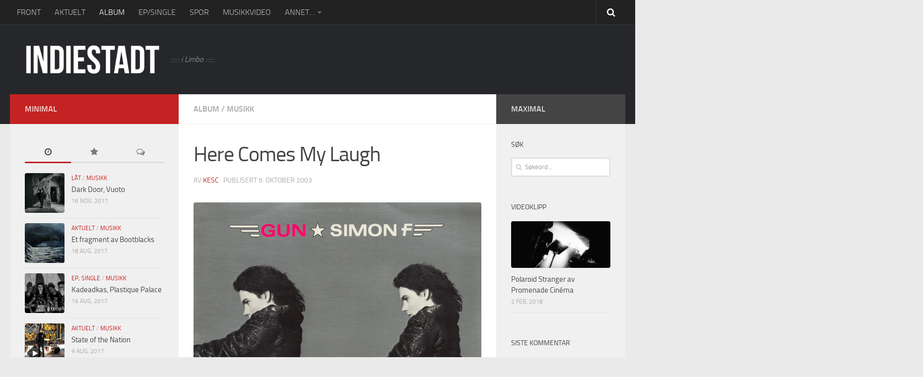

--- FILE ---
content_type: text/html; charset=UTF-8
request_url: https://www.indiestadt.net/2003/10/here-comes-my-laugh/
body_size: 18520
content:
<!DOCTYPE html>
<html class="no-js" lang="nb-NO" xmlns:og="http://ogp.me/ns#" xmlns:fb="http://ogp.me/ns/fb#">
<head>
  <meta charset="UTF-8">
  <meta name="viewport" content="width=device-width, initial-scale=1.0">
  <link rel="profile" href="https://gmpg.org/xfn/11">
  <link rel="pingback" href="https://www.indiestadt.net/xmlrpc.php">

          <style id="dyn-style-fonts" type="text/css">
                    </style>
        <title>Here Comes My Laugh &#8211; indiestadt</title>
<meta name='robots' content='max-image-preview:large' />
	<style>img:is([sizes="auto" i], [sizes^="auto," i]) { contain-intrinsic-size: 3000px 1500px }</style>
	<script>document.documentElement.className = document.documentElement.className.replace("no-js","js");</script>
<link rel="alternate" type="application/rss+xml" title="indiestadt &raquo; strøm" href="https://www.indiestadt.net/feed/" />
<link rel="alternate" type="application/rss+xml" title="indiestadt &raquo; kommentarstrøm" href="https://www.indiestadt.net/comments/feed/" />
<script type="text/javascript">
/* <![CDATA[ */
window._wpemojiSettings = {"baseUrl":"https:\/\/s.w.org\/images\/core\/emoji\/16.0.1\/72x72\/","ext":".png","svgUrl":"https:\/\/s.w.org\/images\/core\/emoji\/16.0.1\/svg\/","svgExt":".svg","source":{"concatemoji":"https:\/\/www.indiestadt.net\/wp-includes\/js\/wp-emoji-release.min.js?ver=9d0e312f1979ec42352b56275366cd50"}};
/*! This file is auto-generated */
!function(s,n){var o,i,e;function c(e){try{var t={supportTests:e,timestamp:(new Date).valueOf()};sessionStorage.setItem(o,JSON.stringify(t))}catch(e){}}function p(e,t,n){e.clearRect(0,0,e.canvas.width,e.canvas.height),e.fillText(t,0,0);var t=new Uint32Array(e.getImageData(0,0,e.canvas.width,e.canvas.height).data),a=(e.clearRect(0,0,e.canvas.width,e.canvas.height),e.fillText(n,0,0),new Uint32Array(e.getImageData(0,0,e.canvas.width,e.canvas.height).data));return t.every(function(e,t){return e===a[t]})}function u(e,t){e.clearRect(0,0,e.canvas.width,e.canvas.height),e.fillText(t,0,0);for(var n=e.getImageData(16,16,1,1),a=0;a<n.data.length;a++)if(0!==n.data[a])return!1;return!0}function f(e,t,n,a){switch(t){case"flag":return n(e,"\ud83c\udff3\ufe0f\u200d\u26a7\ufe0f","\ud83c\udff3\ufe0f\u200b\u26a7\ufe0f")?!1:!n(e,"\ud83c\udde8\ud83c\uddf6","\ud83c\udde8\u200b\ud83c\uddf6")&&!n(e,"\ud83c\udff4\udb40\udc67\udb40\udc62\udb40\udc65\udb40\udc6e\udb40\udc67\udb40\udc7f","\ud83c\udff4\u200b\udb40\udc67\u200b\udb40\udc62\u200b\udb40\udc65\u200b\udb40\udc6e\u200b\udb40\udc67\u200b\udb40\udc7f");case"emoji":return!a(e,"\ud83e\udedf")}return!1}function g(e,t,n,a){var r="undefined"!=typeof WorkerGlobalScope&&self instanceof WorkerGlobalScope?new OffscreenCanvas(300,150):s.createElement("canvas"),o=r.getContext("2d",{willReadFrequently:!0}),i=(o.textBaseline="top",o.font="600 32px Arial",{});return e.forEach(function(e){i[e]=t(o,e,n,a)}),i}function t(e){var t=s.createElement("script");t.src=e,t.defer=!0,s.head.appendChild(t)}"undefined"!=typeof Promise&&(o="wpEmojiSettingsSupports",i=["flag","emoji"],n.supports={everything:!0,everythingExceptFlag:!0},e=new Promise(function(e){s.addEventListener("DOMContentLoaded",e,{once:!0})}),new Promise(function(t){var n=function(){try{var e=JSON.parse(sessionStorage.getItem(o));if("object"==typeof e&&"number"==typeof e.timestamp&&(new Date).valueOf()<e.timestamp+604800&&"object"==typeof e.supportTests)return e.supportTests}catch(e){}return null}();if(!n){if("undefined"!=typeof Worker&&"undefined"!=typeof OffscreenCanvas&&"undefined"!=typeof URL&&URL.createObjectURL&&"undefined"!=typeof Blob)try{var e="postMessage("+g.toString()+"("+[JSON.stringify(i),f.toString(),p.toString(),u.toString()].join(",")+"));",a=new Blob([e],{type:"text/javascript"}),r=new Worker(URL.createObjectURL(a),{name:"wpTestEmojiSupports"});return void(r.onmessage=function(e){c(n=e.data),r.terminate(),t(n)})}catch(e){}c(n=g(i,f,p,u))}t(n)}).then(function(e){for(var t in e)n.supports[t]=e[t],n.supports.everything=n.supports.everything&&n.supports[t],"flag"!==t&&(n.supports.everythingExceptFlag=n.supports.everythingExceptFlag&&n.supports[t]);n.supports.everythingExceptFlag=n.supports.everythingExceptFlag&&!n.supports.flag,n.DOMReady=!1,n.readyCallback=function(){n.DOMReady=!0}}).then(function(){return e}).then(function(){var e;n.supports.everything||(n.readyCallback(),(e=n.source||{}).concatemoji?t(e.concatemoji):e.wpemoji&&e.twemoji&&(t(e.twemoji),t(e.wpemoji)))}))}((window,document),window._wpemojiSettings);
/* ]]> */
</script>
<link rel='stylesheet' id='font-customizer-style-css' href='https://www.indiestadt.net/wp-content/themes/hueman-pro/addons/pro/wfc/front/assets/css/font_customizer.min.css?ver=2.1.1' type='text/css' media='all' />
<style id='wp-emoji-styles-inline-css' type='text/css'>

	img.wp-smiley, img.emoji {
		display: inline !important;
		border: none !important;
		box-shadow: none !important;
		height: 1em !important;
		width: 1em !important;
		margin: 0 0.07em !important;
		vertical-align: -0.1em !important;
		background: none !important;
		padding: 0 !important;
	}
</style>
<link rel='stylesheet' id='wp-block-library-css' href='https://www.indiestadt.net/wp-includes/css/dist/block-library/style.min.css?ver=9d0e312f1979ec42352b56275366cd50' type='text/css' media='all' />
<style id='classic-theme-styles-inline-css' type='text/css'>
/*! This file is auto-generated */
.wp-block-button__link{color:#fff;background-color:#32373c;border-radius:9999px;box-shadow:none;text-decoration:none;padding:calc(.667em + 2px) calc(1.333em + 2px);font-size:1.125em}.wp-block-file__button{background:#32373c;color:#fff;text-decoration:none}
</style>
<style id='global-styles-inline-css' type='text/css'>
:root{--wp--preset--aspect-ratio--square: 1;--wp--preset--aspect-ratio--4-3: 4/3;--wp--preset--aspect-ratio--3-4: 3/4;--wp--preset--aspect-ratio--3-2: 3/2;--wp--preset--aspect-ratio--2-3: 2/3;--wp--preset--aspect-ratio--16-9: 16/9;--wp--preset--aspect-ratio--9-16: 9/16;--wp--preset--color--black: #000000;--wp--preset--color--cyan-bluish-gray: #abb8c3;--wp--preset--color--white: #ffffff;--wp--preset--color--pale-pink: #f78da7;--wp--preset--color--vivid-red: #cf2e2e;--wp--preset--color--luminous-vivid-orange: #ff6900;--wp--preset--color--luminous-vivid-amber: #fcb900;--wp--preset--color--light-green-cyan: #7bdcb5;--wp--preset--color--vivid-green-cyan: #00d084;--wp--preset--color--pale-cyan-blue: #8ed1fc;--wp--preset--color--vivid-cyan-blue: #0693e3;--wp--preset--color--vivid-purple: #9b51e0;--wp--preset--gradient--vivid-cyan-blue-to-vivid-purple: linear-gradient(135deg,rgba(6,147,227,1) 0%,rgb(155,81,224) 100%);--wp--preset--gradient--light-green-cyan-to-vivid-green-cyan: linear-gradient(135deg,rgb(122,220,180) 0%,rgb(0,208,130) 100%);--wp--preset--gradient--luminous-vivid-amber-to-luminous-vivid-orange: linear-gradient(135deg,rgba(252,185,0,1) 0%,rgba(255,105,0,1) 100%);--wp--preset--gradient--luminous-vivid-orange-to-vivid-red: linear-gradient(135deg,rgba(255,105,0,1) 0%,rgb(207,46,46) 100%);--wp--preset--gradient--very-light-gray-to-cyan-bluish-gray: linear-gradient(135deg,rgb(238,238,238) 0%,rgb(169,184,195) 100%);--wp--preset--gradient--cool-to-warm-spectrum: linear-gradient(135deg,rgb(74,234,220) 0%,rgb(151,120,209) 20%,rgb(207,42,186) 40%,rgb(238,44,130) 60%,rgb(251,105,98) 80%,rgb(254,248,76) 100%);--wp--preset--gradient--blush-light-purple: linear-gradient(135deg,rgb(255,206,236) 0%,rgb(152,150,240) 100%);--wp--preset--gradient--blush-bordeaux: linear-gradient(135deg,rgb(254,205,165) 0%,rgb(254,45,45) 50%,rgb(107,0,62) 100%);--wp--preset--gradient--luminous-dusk: linear-gradient(135deg,rgb(255,203,112) 0%,rgb(199,81,192) 50%,rgb(65,88,208) 100%);--wp--preset--gradient--pale-ocean: linear-gradient(135deg,rgb(255,245,203) 0%,rgb(182,227,212) 50%,rgb(51,167,181) 100%);--wp--preset--gradient--electric-grass: linear-gradient(135deg,rgb(202,248,128) 0%,rgb(113,206,126) 100%);--wp--preset--gradient--midnight: linear-gradient(135deg,rgb(2,3,129) 0%,rgb(40,116,252) 100%);--wp--preset--font-size--small: 13px;--wp--preset--font-size--medium: 20px;--wp--preset--font-size--large: 36px;--wp--preset--font-size--x-large: 42px;--wp--preset--spacing--20: 0.44rem;--wp--preset--spacing--30: 0.67rem;--wp--preset--spacing--40: 1rem;--wp--preset--spacing--50: 1.5rem;--wp--preset--spacing--60: 2.25rem;--wp--preset--spacing--70: 3.38rem;--wp--preset--spacing--80: 5.06rem;--wp--preset--shadow--natural: 6px 6px 9px rgba(0, 0, 0, 0.2);--wp--preset--shadow--deep: 12px 12px 50px rgba(0, 0, 0, 0.4);--wp--preset--shadow--sharp: 6px 6px 0px rgba(0, 0, 0, 0.2);--wp--preset--shadow--outlined: 6px 6px 0px -3px rgba(255, 255, 255, 1), 6px 6px rgba(0, 0, 0, 1);--wp--preset--shadow--crisp: 6px 6px 0px rgba(0, 0, 0, 1);}:where(.is-layout-flex){gap: 0.5em;}:where(.is-layout-grid){gap: 0.5em;}body .is-layout-flex{display: flex;}.is-layout-flex{flex-wrap: wrap;align-items: center;}.is-layout-flex > :is(*, div){margin: 0;}body .is-layout-grid{display: grid;}.is-layout-grid > :is(*, div){margin: 0;}:where(.wp-block-columns.is-layout-flex){gap: 2em;}:where(.wp-block-columns.is-layout-grid){gap: 2em;}:where(.wp-block-post-template.is-layout-flex){gap: 1.25em;}:where(.wp-block-post-template.is-layout-grid){gap: 1.25em;}.has-black-color{color: var(--wp--preset--color--black) !important;}.has-cyan-bluish-gray-color{color: var(--wp--preset--color--cyan-bluish-gray) !important;}.has-white-color{color: var(--wp--preset--color--white) !important;}.has-pale-pink-color{color: var(--wp--preset--color--pale-pink) !important;}.has-vivid-red-color{color: var(--wp--preset--color--vivid-red) !important;}.has-luminous-vivid-orange-color{color: var(--wp--preset--color--luminous-vivid-orange) !important;}.has-luminous-vivid-amber-color{color: var(--wp--preset--color--luminous-vivid-amber) !important;}.has-light-green-cyan-color{color: var(--wp--preset--color--light-green-cyan) !important;}.has-vivid-green-cyan-color{color: var(--wp--preset--color--vivid-green-cyan) !important;}.has-pale-cyan-blue-color{color: var(--wp--preset--color--pale-cyan-blue) !important;}.has-vivid-cyan-blue-color{color: var(--wp--preset--color--vivid-cyan-blue) !important;}.has-vivid-purple-color{color: var(--wp--preset--color--vivid-purple) !important;}.has-black-background-color{background-color: var(--wp--preset--color--black) !important;}.has-cyan-bluish-gray-background-color{background-color: var(--wp--preset--color--cyan-bluish-gray) !important;}.has-white-background-color{background-color: var(--wp--preset--color--white) !important;}.has-pale-pink-background-color{background-color: var(--wp--preset--color--pale-pink) !important;}.has-vivid-red-background-color{background-color: var(--wp--preset--color--vivid-red) !important;}.has-luminous-vivid-orange-background-color{background-color: var(--wp--preset--color--luminous-vivid-orange) !important;}.has-luminous-vivid-amber-background-color{background-color: var(--wp--preset--color--luminous-vivid-amber) !important;}.has-light-green-cyan-background-color{background-color: var(--wp--preset--color--light-green-cyan) !important;}.has-vivid-green-cyan-background-color{background-color: var(--wp--preset--color--vivid-green-cyan) !important;}.has-pale-cyan-blue-background-color{background-color: var(--wp--preset--color--pale-cyan-blue) !important;}.has-vivid-cyan-blue-background-color{background-color: var(--wp--preset--color--vivid-cyan-blue) !important;}.has-vivid-purple-background-color{background-color: var(--wp--preset--color--vivid-purple) !important;}.has-black-border-color{border-color: var(--wp--preset--color--black) !important;}.has-cyan-bluish-gray-border-color{border-color: var(--wp--preset--color--cyan-bluish-gray) !important;}.has-white-border-color{border-color: var(--wp--preset--color--white) !important;}.has-pale-pink-border-color{border-color: var(--wp--preset--color--pale-pink) !important;}.has-vivid-red-border-color{border-color: var(--wp--preset--color--vivid-red) !important;}.has-luminous-vivid-orange-border-color{border-color: var(--wp--preset--color--luminous-vivid-orange) !important;}.has-luminous-vivid-amber-border-color{border-color: var(--wp--preset--color--luminous-vivid-amber) !important;}.has-light-green-cyan-border-color{border-color: var(--wp--preset--color--light-green-cyan) !important;}.has-vivid-green-cyan-border-color{border-color: var(--wp--preset--color--vivid-green-cyan) !important;}.has-pale-cyan-blue-border-color{border-color: var(--wp--preset--color--pale-cyan-blue) !important;}.has-vivid-cyan-blue-border-color{border-color: var(--wp--preset--color--vivid-cyan-blue) !important;}.has-vivid-purple-border-color{border-color: var(--wp--preset--color--vivid-purple) !important;}.has-vivid-cyan-blue-to-vivid-purple-gradient-background{background: var(--wp--preset--gradient--vivid-cyan-blue-to-vivid-purple) !important;}.has-light-green-cyan-to-vivid-green-cyan-gradient-background{background: var(--wp--preset--gradient--light-green-cyan-to-vivid-green-cyan) !important;}.has-luminous-vivid-amber-to-luminous-vivid-orange-gradient-background{background: var(--wp--preset--gradient--luminous-vivid-amber-to-luminous-vivid-orange) !important;}.has-luminous-vivid-orange-to-vivid-red-gradient-background{background: var(--wp--preset--gradient--luminous-vivid-orange-to-vivid-red) !important;}.has-very-light-gray-to-cyan-bluish-gray-gradient-background{background: var(--wp--preset--gradient--very-light-gray-to-cyan-bluish-gray) !important;}.has-cool-to-warm-spectrum-gradient-background{background: var(--wp--preset--gradient--cool-to-warm-spectrum) !important;}.has-blush-light-purple-gradient-background{background: var(--wp--preset--gradient--blush-light-purple) !important;}.has-blush-bordeaux-gradient-background{background: var(--wp--preset--gradient--blush-bordeaux) !important;}.has-luminous-dusk-gradient-background{background: var(--wp--preset--gradient--luminous-dusk) !important;}.has-pale-ocean-gradient-background{background: var(--wp--preset--gradient--pale-ocean) !important;}.has-electric-grass-gradient-background{background: var(--wp--preset--gradient--electric-grass) !important;}.has-midnight-gradient-background{background: var(--wp--preset--gradient--midnight) !important;}.has-small-font-size{font-size: var(--wp--preset--font-size--small) !important;}.has-medium-font-size{font-size: var(--wp--preset--font-size--medium) !important;}.has-large-font-size{font-size: var(--wp--preset--font-size--large) !important;}.has-x-large-font-size{font-size: var(--wp--preset--font-size--x-large) !important;}
:where(.wp-block-post-template.is-layout-flex){gap: 1.25em;}:where(.wp-block-post-template.is-layout-grid){gap: 1.25em;}
:where(.wp-block-columns.is-layout-flex){gap: 2em;}:where(.wp-block-columns.is-layout-grid){gap: 2em;}
:root :where(.wp-block-pullquote){font-size: 1.5em;line-height: 1.6;}
</style>
<link rel='stylesheet' id='mashsb-styles-css' href='https://www.indiestadt.net/wp-content/plugins/mashsharer/assets/css/mashsb.min.css?ver=4.0.47' type='text/css' media='all' />
<style id='mashsb-styles-inline-css' type='text/css'>
.mashsb-count {color:#cccccc;}
        [class^="mashicon-"], .onoffswitch-label, .onoffswitch2-label, .onoffswitch {
            border-radius: 4px;
        }@media only screen and (min-width:568px){.mashsb-buttons a {min-width: 160px;}}
</style>
<link rel='stylesheet' id='responsive-lightbox-featherlight-css' href='https://www.indiestadt.net/wp-content/plugins/responsive-lightbox/assets/featherlight/featherlight.min.css?ver=1.7.14' type='text/css' media='all' />
<link rel='stylesheet' id='responsive-lightbox-featherlight-gallery-css' href='https://www.indiestadt.net/wp-content/plugins/responsive-lightbox/assets/featherlight/featherlight.gallery.min.css?ver=1.7.14' type='text/css' media='all' />
<link rel='stylesheet' id='hph-front-style-css' href='https://www.indiestadt.net/wp-content/themes/hueman-pro//addons/assets/front/css/hph-front.min.css?ver=1769197122' type='text/css' media='all' />
<link rel='stylesheet' id='hueman-main-style-css' href='https://www.indiestadt.net/wp-content/themes/hueman-pro/assets/front/css/main.min.css?ver=1.0.25' type='text/css' media='all' />
<style id='hueman-main-style-inline-css' type='text/css'>
body { font-size:1.00rem; }@media only screen and (min-width: 720px) {
        .nav > li { font-size:1.00rem; }
      }::selection { background-color: #c42323; }
::-moz-selection { background-color: #c42323; }a,.themeform label .required,#flexslider-featured .flex-direction-nav .flex-next:hover,#flexslider-featured .flex-direction-nav .flex-prev:hover,.post-hover:hover .post-title a,.post-title a:hover,.sidebar.s1 .post-nav li a:hover i,.content .post-nav li a:hover i,.post-related a:hover,.sidebar.s1 .widget_rss ul li a,#footer .widget_rss ul li a,.sidebar.s1 .widget_calendar a,#footer .widget_calendar a,.sidebar.s1 .alx-tab .tab-item-category a,.sidebar.s1 .alx-posts .post-item-category a,.sidebar.s1 .alx-tab li:hover .tab-item-title a,.sidebar.s1 .alx-tab li:hover .tab-item-comment a,.sidebar.s1 .alx-posts li:hover .post-item-title a,#footer .alx-tab .tab-item-category a,#footer .alx-posts .post-item-category a,#footer .alx-tab li:hover .tab-item-title a,#footer .alx-tab li:hover .tab-item-comment a,#footer .alx-posts li:hover .post-item-title a,.comment-tabs li.active a,.comment-awaiting-moderation,.child-menu a:hover,.child-menu .current_page_item > a,.wp-pagenavi a{ color: #c42323; }.themeform input[type="submit"],.themeform button[type="submit"],.sidebar.s1 .sidebar-top,.sidebar.s1 .sidebar-toggle,#flexslider-featured .flex-control-nav li a.flex-active,.post-tags a:hover,.sidebar.s1 .widget_calendar caption,#footer .widget_calendar caption,.author-bio .bio-avatar:after,.commentlist li.bypostauthor > .comment-body:after,.commentlist li.comment-author-admin > .comment-body:after{ background-color: #c42323; }.post-format .format-container { border-color: #c42323; }.sidebar.s1 .alx-tabs-nav li.active a,#footer .alx-tabs-nav li.active a,.comment-tabs li.active a,.wp-pagenavi a:hover,.wp-pagenavi a:active,.wp-pagenavi span.current{ border-bottom-color: #c42323!important; }.sidebar.s2 .post-nav li a:hover i,
.sidebar.s2 .widget_rss ul li a,
.sidebar.s2 .widget_calendar a,
.sidebar.s2 .alx-tab .tab-item-category a,
.sidebar.s2 .alx-posts .post-item-category a,
.sidebar.s2 .alx-tab li:hover .tab-item-title a,
.sidebar.s2 .alx-tab li:hover .tab-item-comment a,
.sidebar.s2 .alx-posts li:hover .post-item-title a { color: #444444; }
.sidebar.s2 .sidebar-top,.sidebar.s2 .sidebar-toggle,.post-comments,.jp-play-bar,.jp-volume-bar-value,.sidebar.s2 .widget_calendar caption{ background-color: #444444; }.sidebar.s2 .alx-tabs-nav li.active a { border-bottom-color: #444444; }
.post-comments span:before { border-right-color: #444444; }
      .search-expand,
              #nav-topbar.nav-container { background-color: #222222}@media only screen and (min-width: 720px) {
                #nav-topbar .nav ul { background-color: #222222; }
              }.is-scrolled #header .nav-container.desktop-sticky,
              .is-scrolled #header .search-expand { background-color: #222222; background-color: rgba(34,34,34,0.90) }.is-scrolled .topbar-transparent #nav-topbar.desktop-sticky .nav ul { background-color: #222222; background-color: rgba(34,34,34,0.95) }#header { background-color: #26272b; }
@media only screen and (min-width: 720px) {
  #nav-header .nav ul { background-color: #26272b; }
}
        #header #nav-mobile { background-color: #222222; }.is-scrolled #header #nav-mobile { background-color: #222222; background-color: rgba(34,34,34,0.90) }#nav-header.nav-container, #main-header-search .search-expand { background-color: #33363b; }
@media only screen and (min-width: 720px) {
  #nav-header .nav ul { background-color: #33363b; }
}
        #footer-bottom { background-color: #26272b; }img { -webkit-border-radius: 4px; border-radius: 4px; }body { background-color: #eaeaea; }
</style>
<link rel='stylesheet' id='theme-stylesheet-css' href='https://www.indiestadt.net/wp-content/themes/hueman-pro-child-master/style.css?ver=1.0.25' type='text/css' media='all' />
<link rel='stylesheet' id='hueman-font-awesome-css' href='https://www.indiestadt.net/wp-content/themes/hueman-pro/assets/front/css/font-awesome.min.css?ver=1.0.25' type='text/css' media='all' />
<script type="text/javascript" src="https://www.indiestadt.net/wp-includes/js/jquery/jquery.min.js?ver=3.7.1" id="jquery-core-js"></script>
<script type="text/javascript" src="https://www.indiestadt.net/wp-includes/js/jquery/jquery-migrate.min.js?ver=3.4.1" id="jquery-migrate-js"></script>
<script type="text/javascript" id="mashsb-js-extra">
/* <![CDATA[ */
var mashsb = {"shares":"0","round_shares":"","animate_shares":"0","dynamic_buttons":"0","share_url":"https:\/\/www.indiestadt.net\/2003\/10\/here-comes-my-laugh\/","title":"Here+Comes+My+Laugh","image":"https:\/\/www.indiestadt.net\/wp-content\/uploads\/2015\/06\/simon_f_gun.jpg","desc":"Det er lite info \u00e5 spore opp rundt denne Simon F., annet enn at han startet sin karriere i en duo ved navn Intaferon og i tillegg til denne platen - som jeg antar er hans debut som soloartist...","hashtag":"","subscribe":"content","subscribe_url":"","activestatus":"1","singular":"1","twitter_popup":"1","refresh":"0","nonce":"f68a546aa0","postid":"1624","servertime":"1769197122","ajaxurl":"https:\/\/www.indiestadt.net\/wp-admin\/admin-ajax.php"};
/* ]]> */
</script>
<script type="text/javascript" src="https://www.indiestadt.net/wp-content/plugins/mashsharer/assets/js/mashsb.min.js?ver=4.0.47" id="mashsb-js"></script>
<script type="text/javascript" src="https://www.indiestadt.net/wp-content/plugins/responsive-lightbox/assets/featherlight/featherlight.min.js?ver=1.7.14" id="responsive-lightbox-featherlight-js"></script>
<script type="text/javascript" src="https://www.indiestadt.net/wp-content/plugins/responsive-lightbox/assets/featherlight/featherlight.gallery.min.js?ver=1.7.14" id="responsive-lightbox-featherlight-gallery-js"></script>
<script type="text/javascript" src="https://www.indiestadt.net/wp-includes/js/underscore.min.js?ver=1.13.7" id="underscore-js"></script>
<script type="text/javascript" src="https://www.indiestadt.net/wp-content/plugins/responsive-lightbox/assets/infinitescroll/infinite-scroll.pkgd.min.js?ver=4.0.1" id="responsive-lightbox-infinite-scroll-js"></script>
<script type="text/javascript" id="responsive-lightbox-js-before">
/* <![CDATA[ */
var rlArgs = {"script":"featherlight","selector":"lightbox","customEvents":"","activeGalleries":true,"openSpeed":250,"closeSpeed":250,"closeOnClick":"background","closeOnEsc":true,"galleryFadeIn":100,"galleryFadeOut":300,"woocommerce_gallery":false,"ajaxurl":"https:\/\/www.indiestadt.net\/wp-admin\/admin-ajax.php","nonce":"2b177327fe","preview":false,"postId":1624,"scriptExtension":false};
/* ]]> */
</script>
<script type="text/javascript" src="https://www.indiestadt.net/wp-content/plugins/responsive-lightbox/js/front.js?ver=2.5.2" id="responsive-lightbox-js"></script>
<link rel="https://api.w.org/" href="https://www.indiestadt.net/wp-json/" /><link rel="alternate" title="JSON" type="application/json" href="https://www.indiestadt.net/wp-json/wp/v2/posts/1624" /><link rel="canonical" href="https://www.indiestadt.net/2003/10/here-comes-my-laugh/" />
<link rel="alternate" title="oEmbed (JSON)" type="application/json+oembed" href="https://www.indiestadt.net/wp-json/oembed/1.0/embed?url=https%3A%2F%2Fwww.indiestadt.net%2F2003%2F10%2Fhere-comes-my-laugh%2F" />
<link rel="alternate" title="oEmbed (XML)" type="text/xml+oembed" href="https://www.indiestadt.net/wp-json/oembed/1.0/embed?url=https%3A%2F%2Fwww.indiestadt.net%2F2003%2F10%2Fhere-comes-my-laugh%2F&#038;format=xml" />
		<script>
			document.documentElement.className = document.documentElement.className.replace('no-js', 'js');
		</script>
				<style>
			.no-js img.lazyload {
				display: none;
			}

			figure.wp-block-image img.lazyloading {
				min-width: 150px;
			}

						.lazyload, .lazyloading {
				opacity: 0;
			}

			.lazyloaded {
				opacity: 1;
				transition: opacity 400ms;
				transition-delay: 0ms;
			}

					</style>
		<!--[if lt IE 9]>
<script src="https://www.indiestadt.net/wp-content/themes/hueman-pro/assets/front/js/ie/html5shiv-printshiv.min.js"></script>
<script src="https://www.indiestadt.net/wp-content/themes/hueman-pro/assets/front/js/ie/selectivizr.js"></script>
<![endif]-->
        <style id="dyn-style-others" type="text/css">
                    </style>
                    <style id="grids-css" type="text/css">
                .post-list .grid-item {float: left; }
                .cols-1 .grid-item { width: 100%; }
                .cols-2 .grid-item { width: 50%; }
                .cols-3 .grid-item { width: 33.3%; }
                .cols-4 .grid-item { width: 25%; }
                @media only screen and (max-width: 719px) {
                      #grid-wrapper .grid-item{
                        width: 100%;
                      }
                }
            </style>
            
<!-- START - Open Graph and Twitter Card Tags 3.3.5 -->
 <!-- Facebook Open Graph -->
  <meta property="og:locale" content="nb_NO"/>
  <meta property="og:site_name" content="indiestadt"/>
  <meta property="og:title" content="Here Comes My Laugh"/>
  <meta property="og:url" content="https://www.indiestadt.net/2003/10/here-comes-my-laugh/"/>
  <meta property="og:type" content="article"/>
  <meta property="og:description" content="Det er lite info å spore opp rundt denne Simon F., annet enn at han startet sin karriere i en duo ved navn Intaferon og i tillegg til denne platen - som jeg antar er hans debut som soloartist..."/>
  <meta property="og:image" content="https://www.indiestadt.net/wp-content/uploads/2015/06/simon_f_gun.jpg"/>
  <meta property="og:image:url" content="https://www.indiestadt.net/wp-content/uploads/2015/06/simon_f_gun.jpg"/>
  <meta property="og:image:secure_url" content="https://www.indiestadt.net/wp-content/uploads/2015/06/simon_f_gun.jpg"/>
  <meta property="og:image:width" content="900"/>
  <meta property="og:image:height" content="900"/>
  <meta property="article:published_time" content="2003-10-09T21:32:07+02:00"/>
  <meta property="article:modified_time" content="2015-06-25T21:40:25+02:00" />
  <meta property="og:updated_time" content="2015-06-25T21:40:25+02:00" />
  <meta property="article:section" content="Album"/>
  <meta property="article:section" content="Musikk"/>
 <!-- Google+ / Schema.org -->
  <meta itemprop="name" content="Here Comes My Laugh"/>
  <meta itemprop="headline" content="Here Comes My Laugh"/>
  <meta itemprop="description" content="Det er lite info å spore opp rundt denne Simon F., annet enn at han startet sin karriere i en duo ved navn Intaferon og i tillegg til denne platen - som jeg antar er hans debut som soloartist..."/>
  <meta itemprop="image" content="https://www.indiestadt.net/wp-content/uploads/2015/06/simon_f_gun.jpg"/>
  <meta itemprop="datePublished" content="2003-10-09"/>
  <meta itemprop="dateModified" content="2015-06-25T21:40:25+02:00" />
  <meta itemprop="author" content="kesc"/>
 <!-- Twitter Cards -->
  <meta name="twitter:title" content="Here Comes My Laugh"/>
  <meta name="twitter:description" content="Det er lite info å spore opp rundt denne Simon F., annet enn at han startet sin karriere i en duo ved navn Intaferon og i tillegg til denne platen - som jeg antar er hans debut som soloartist..."/>
  <meta name="twitter:image" content="https://www.indiestadt.net/wp-content/uploads/2015/06/simon_f_gun.jpg"/>
  <meta name="twitter:card" content="summary_large_image"/>
 <!-- SEO -->
 <!-- Misc. tags -->
 <!-- is_singular -->
<!-- END - Open Graph and Twitter Card Tags 3.3.5 -->
	
</head>

<body data-rsssl=1 class="wp-singular post-template-default single single-post postid-1624 single-format-standard wp-custom-logo wp-theme-hueman-pro wp-child-theme-hueman-pro-child-master col-3cm full-width topbar-enabled header-desktop-sticky header-mobile-sticky chrome">

<div id="wrapper">

  
  <header id="header" class="top-menu-mobile-on one-mobile-menu top_menu header-ads-desktop  topbar-transparent no-header-img">
        <nav class="nav-container group mobile-menu mobile-sticky " id="nav-mobile" data-menu-id="header-1">
  <div class="mobile-title-logo-in-header">                  <p class="site-title"><a class="custom-logo-link" href="https://www.indiestadt.net/" rel="home" title="indiestadt | Home page"><img data-src="https://www.indiestadt.net/wp-content/uploads/2017/05/ids_logo.gif" alt="indiestadt" src="[data-uri]" class="lazyload" style="--smush-placeholder-width: 682px; --smush-placeholder-aspect-ratio: 682/150;"></a></p>
                </div>
        
                    <!-- <div class="ham__navbar-toggler collapsed" aria-expanded="false">
          <div class="ham__navbar-span-wrapper">
            <span class="ham-toggler-menu__span"></span>
          </div>
        </div> -->
        <div class="ham__navbar-toggler-two collapsed" title="Menu" aria-expanded="false">
          <div class="ham__navbar-span-wrapper">
            <span class="line line-1"></span>
            <span class="line line-2"></span>
            <span class="line line-3"></span>
          </div>
        </div>
            
      <div class="nav-text"></div>
      <div class="nav-wrap container">
                  <ul class="nav container-inner group mobile-search">
                            <li>
                  <form method="get" class="searchform themeform" action="https://www.indiestadt.net/">
	<div>
		<input type="text" class="search" name="s" onblur="if(this.value=='')this.value='Søkeord...';" onfocus="if(this.value=='Søkeord...')this.value='';" value="Søkeord..." />
	</div>
</form>                </li>
                      </ul>
                <ul id="menu-top-meny" class="nav container-inner group"><li id="menu-item-15" class="menu-item menu-item-type-custom menu-item-object-custom menu-item-home menu-item-15"><a href="https://www.indiestadt.net/">FRONT</a></li>
<li id="menu-item-298" class="menu-item menu-item-type-taxonomy menu-item-object-category menu-item-298"><a href="https://www.indiestadt.net/category/musikk/aktuelt/">AKTUELT</a></li>
<li id="menu-item-194" class="menu-item menu-item-type-taxonomy menu-item-object-category current-post-ancestor current-menu-parent current-post-parent menu-item-194"><a href="https://www.indiestadt.net/category/musikk/album/">ALBUM</a></li>
<li id="menu-item-454" class="menu-item menu-item-type-taxonomy menu-item-object-category menu-item-454"><a href="https://www.indiestadt.net/category/musikk/ep-single/">EP/SINGLE</a></li>
<li id="menu-item-9119" class="menu-item menu-item-type-taxonomy menu-item-object-category menu-item-9119"><a href="https://www.indiestadt.net/category/musikk/laat/">SPOR</a></li>
<li id="menu-item-15852" class="menu-item menu-item-type-taxonomy menu-item-object-category menu-item-15852"><a href="https://www.indiestadt.net/category/visuell/videoklipp/">MUSIKKVIDEO</a></li>
<li id="menu-item-6201" class="menu-item menu-item-type-custom menu-item-object-custom menu-item-has-children menu-item-6201"><a href="#">ANNET&#8230;</a>
<ul class="sub-menu">
	<li id="menu-item-299" class="menu-item menu-item-type-taxonomy menu-item-object-category menu-item-299"><a href="https://www.indiestadt.net/category/musikk/klassiker/">KLASSIKER</a></li>
	<li id="menu-item-772" class="menu-item menu-item-type-taxonomy menu-item-object-category menu-item-772"><a href="https://www.indiestadt.net/category/musikk/litteratur/">LITTERATUR</a></li>
	<li id="menu-item-2898" class="menu-item menu-item-type-taxonomy menu-item-object-category menu-item-2898"><a href="https://www.indiestadt.net/category/musikk/diverse/">MISC.</a></li>
</ul>
</li>
</ul>      </div>
</nav><!--/#nav-topbar-->  
        <nav class="nav-container group desktop-menu desktop-sticky " id="nav-topbar" data-menu-id="header-2">
    <div class="nav-text"></div>
  <div class="topbar-toggle-down">
    <i class="fa fa-angle-double-down" aria-hidden="true" data-toggle="down" title="Expand menu"></i>
    <i class="fa fa-angle-double-up" aria-hidden="true" data-toggle="up" title="Collapse menu"></i>
  </div>
  <div class="nav-wrap container">
    <ul id="menu-top-meny-1" class="nav container-inner group"><li class="menu-item menu-item-type-custom menu-item-object-custom menu-item-home menu-item-15"><a href="https://www.indiestadt.net/">FRONT</a></li>
<li class="menu-item menu-item-type-taxonomy menu-item-object-category menu-item-298"><a href="https://www.indiestadt.net/category/musikk/aktuelt/">AKTUELT</a></li>
<li class="menu-item menu-item-type-taxonomy menu-item-object-category current-post-ancestor current-menu-parent current-post-parent menu-item-194"><a href="https://www.indiestadt.net/category/musikk/album/">ALBUM</a></li>
<li class="menu-item menu-item-type-taxonomy menu-item-object-category menu-item-454"><a href="https://www.indiestadt.net/category/musikk/ep-single/">EP/SINGLE</a></li>
<li class="menu-item menu-item-type-taxonomy menu-item-object-category menu-item-9119"><a href="https://www.indiestadt.net/category/musikk/laat/">SPOR</a></li>
<li class="menu-item menu-item-type-taxonomy menu-item-object-category menu-item-15852"><a href="https://www.indiestadt.net/category/visuell/videoklipp/">MUSIKKVIDEO</a></li>
<li class="menu-item menu-item-type-custom menu-item-object-custom menu-item-has-children menu-item-6201"><a href="#">ANNET&#8230;</a>
<ul class="sub-menu">
	<li class="menu-item menu-item-type-taxonomy menu-item-object-category menu-item-299"><a href="https://www.indiestadt.net/category/musikk/klassiker/">KLASSIKER</a></li>
	<li class="menu-item menu-item-type-taxonomy menu-item-object-category menu-item-772"><a href="https://www.indiestadt.net/category/musikk/litteratur/">LITTERATUR</a></li>
	<li class="menu-item menu-item-type-taxonomy menu-item-object-category menu-item-2898"><a href="https://www.indiestadt.net/category/musikk/diverse/">MISC.</a></li>
</ul>
</li>
</ul>  </div>
      <div id="topbar-header-search" class="container">
      <div class="container-inner">
        <div class="toggle-search"><i class="fa fa-search"></i></div>
        <div class="search-expand">
          <div class="search-expand-inner"><form method="get" class="searchform themeform" action="https://www.indiestadt.net/">
	<div>
		<input type="text" class="search" name="s" onblur="if(this.value=='')this.value='Søkeord...';" onfocus="if(this.value=='Søkeord...')this.value='';" value="Søkeord..." />
	</div>
</form></div>
        </div>
      </div><!--/.container-inner-->
    </div><!--/.container-->
  
</nav><!--/#nav-topbar-->  
  <div class="container group">
        <div class="container-inner">

                    <div class="group pad central-header-zone">
                  <div class="logo-tagline-group">
                                        <p class="site-title"><a class="custom-logo-link" href="https://www.indiestadt.net/" rel="home" title="indiestadt | Home page"><img data-src="https://www.indiestadt.net/wp-content/uploads/2017/05/ids_logo.gif" alt="indiestadt" src="[data-uri]" class="lazyload" style="--smush-placeholder-width: 682px; --smush-placeholder-aspect-ratio: 682/150;"></a></p>
                                                                <p class="site-description">:::::: i Limbo ::::::</p>
                                        </div>

                                </div>
      
      
    </div><!--/.container-inner-->
      </div><!--/.container-->

</header><!--/#header-->
  
  <div class="container" id="page">
    <div class="container-inner">
            <div class="main">
        <div class="main-inner group">
          
              <section class="content">
              <div class="page-title pad group">
          	    		<ul class="meta-single group">
    			<li class="category"><a href="https://www.indiestadt.net/category/musikk/album/" rel="category tag">Album</a> <span>/</span> <a href="https://www.indiestadt.net/category/musikk/" rel="category tag">Musikk</a></li>
    			    		</ul>

    	
    </div><!--/.page-title-->
          <div class="pad group">
              <article class="post-1624 post type-post status-publish format-standard has-post-thumbnail hentry category-album category-musikk tag-england tag-intaferon tag-new-wave tag-powerpop tag-simon-f tag-synth">
    <div class="post-inner group">

      <h1 class="post-title entry-title">Here Comes My Laugh</h1>


<!-- <p class="post-byline">av <a href="https://www.indiestadt.net/author/indiestadt/" title="Innlegg av kesc" rel="author">kesc</a> &middot; 9. oktober 2003</p> -->

<p class="post-byline">av   <span class="vcard author">
     <span class="fn"><a href="https://www.indiestadt.net/author/indiestadt/" title="Innlegg av kesc" rel="author">kesc</a></span>
   </span> &middot;
                            Publisert <time class="published" datetime="2003-10-09 21:32:07">9. oktober 2003</time>
           
               </p>
      
      <div class="clear"></div>

      <div class="entry themeform">
        <div class="entry-inner">
          <p><a href="https://www.indiestadt.net/wp-content/uploads/2015/06/simon_f_gun.jpg" data-rel="lightbox-gallery-WsmlPJzd" data-rl_title="" data-rl_caption="" title=""><img fetchpriority="high" decoding="async" src="https://www.indiestadt.net/wp-content/uploads/2015/06/simon_f_gun.jpg" alt="Simon F, Gun" width="900" height="900" class="aligncenter size-full wp-image-1626" srcset="https://www.indiestadt.net/wp-content/uploads/2015/06/simon_f_gun.jpg 900w, https://www.indiestadt.net/wp-content/uploads/2015/06/simon_f_gun-150x150.jpg 150w, https://www.indiestadt.net/wp-content/uploads/2015/06/simon_f_gun-300x300.jpg 300w, https://www.indiestadt.net/wp-content/uploads/2015/06/simon_f_gun-768x768.jpg 768w, https://www.indiestadt.net/wp-content/uploads/2015/06/simon_f_gun-160x160.jpg 160w, https://www.indiestadt.net/wp-content/uploads/2015/06/simon_f_gun-320x320.jpg 320w, https://www.indiestadt.net/wp-content/uploads/2015/06/simon_f_gun-520x520.jpg 520w" sizes="(max-width: 900px) 100vw, 900px" /></a></p>
<h3>Simon F, Gun<br />
Chrysalis, lp 1985</h3>
<p><span class="dropcap">D</span><strong>et er lite info å spore opp rundt denne Simon F., annet enn at han startet sin karriere i en duo ved navn Intaferon og i tillegg til denne platen &#8211; som jeg antar er hans debut som soloartist &#8211; gjorde et senere album ved navn &laquo;Never Never Land&raquo; (1987).</strong></p>
<p>&laquo;Gun&raquo; er inspirert og variert synthpop i kombinasjon med aggressive gitarer, en mikstur som i dette tilfellet er i besittelse av uomtvistelige kommersielle egenskaper. Simon F. kan best beskrives som en Billy Idol med større vekt på pop enn på rock, hvilket er en ikke helt søkt sammenligning så lenge Idols gitarist Steve Stevens bidrar på albumet.</p>
<p>Han gjør det ikke lett for seg selv ved å innlede albumet med den stormende og uhyre fengende kraftlåten &laquo;I Want You Back&raquo; (som er en cover av australske Hoodoo Gurus); en tøff-i-trynet og lydmessig overveldende poprocker som skapt for utagerende oppførsel på dansegulvet. Ingenting av det som følger klarer helt å følge opp den sterke innledningen, men albumet som helhet imponerer med variasjon i uttrykk og detaljrike arrangementer. Her mer enn anes en velutviklet sans for hooks, hør eksempelvis de i utgangspunktet ganske motstridene bitene som utgjør hektiske &laquo;Baby Doll Love&raquo;.</p>
<p>Gjennomgående varter Simon F. opp med sterke melodier, da ikke minst i form av de vakre &laquo;Perfect World&raquo; og &laquo;Here Comes My Laugh&raquo;. Simon F. våger dessuten å gjøre andre ting enn den umiddelbare popmusikken, best eksemplifisert med &laquo;A Million Miles From Happiness&raquo; og &laquo;Phones&raquo; (som vokal- og stemningsmessig gir assosiasjoner til The The). Han besitter for øvrig en solid stemme som kan være både snerrende tøff, tungpustet insisterende og fløtemyk innsmigrende, men som uansett uttrykk kler musikken særdeles bra.</p>
<p>Dette er ingen klassiker og heller ikke noen perfekt plate, men jeg har undret meg flere ganger over hvorfor en så åpenbart talentfull artist tilsynelatende bare ble borte. Så langt jeg vet forefinnes ikke dette albumet på cd, men skulle du snuble over det i en bruktbutikk er det vel verdt de 20,- det sannsynligvis er priset til. </p>
<h4>TRACKS</h4>
<p>I Want You Back / Baby Pain / Baby Doll Love / Phones / Perfect World / A Million Miles From Happiness / Hungry Life / Mad Man Drum / Dr. Christi / Here Comes My Laugh</p>
<p>Produsert av David Motion, Simon F, Steve Stevens, William Whittman</p>
<div class="hr"></div>
<aside class="mashsb-container mashsb-main "><div class="mashsb-box"><div class="mashsb-buttons"><a class="mashicon-facebook mash-large mashsb-noshadow" href="https://www.facebook.com/sharer.php?u=https%3A%2F%2Fwww.indiestadt.net%2F2003%2F10%2Fhere-comes-my-laugh%2F" target="_top" rel="nofollow"><span class="icon"></span><span class="text">Del&nbsp;på&nbsp;Facebook</span></a><a class="mashicon-twitter mash-large mashsb-noshadow" href="https://twitter.com/intent/tweet?text=Here%20Comes%20My%20Laugh&amp;url=https://www.indiestadt.net/?p=1624" target="_top" rel="nofollow"><span class="icon"></span><span class="text">Del&nbsp;på&nbsp;X</span></a><div class="onoffswitch2 mash-large mashsb-noshadow" style="display:none"></div></div>
            </div>
                <div style="clear:both"></div><div class="mashsb-toggle-container"></div></aside>
            <!-- Share buttons by mashshare.net - Version: 4.0.47-->          <nav class="pagination group">
                      </nav><!--/.pagination-->
        </div>

        
        <div class="clear"></div>
      </div><!--/.entry-->

    </div><!--/.post-inner-->
  </article><!--/.post-->

<div class="clear"></div>

<p class="post-tags"><span>Stikkord:</span> <a href="https://www.indiestadt.net/tag/england/" rel="tag">england</a><a href="https://www.indiestadt.net/tag/intaferon/" rel="tag">intaferon</a><a href="https://www.indiestadt.net/tag/new-wave/" rel="tag">new wave</a><a href="https://www.indiestadt.net/tag/powerpop/" rel="tag">powerpop</a><a href="https://www.indiestadt.net/tag/simon-f/" rel="tag">simon f</a><a href="https://www.indiestadt.net/tag/synth/" rel="tag">synth</a></p>

	<ul class="post-nav group">
		<li class="next"><a href="https://www.indiestadt.net/2003/10/natural-history/" rel="next"><i class="fa fa-chevron-right"></i><strong>Neste artikkel</strong> <span>Natural History</span></a></li>
		<li class="previous"><a href="https://www.indiestadt.net/2003/10/someone-somewhere/" rel="prev"><i class="fa fa-chevron-left"></i><strong>Forrige artikkel</strong> <span>Someone, Somewhere</span></a></li>
	</ul>

    <div id="pro-related-posts-wrapper">
        








    <div id="pro-related-posts" class="not-flickitised" style="">
                    <h4 class="heading">
              <i class="fa fa-signal"></i>Flere saker:            </h4>
        
        <ul class="pro-rel-posts-wrap group col-2">

                            <li class="post-hover carousel-cell item">
                  <article class="post-2790 post type-post status-publish format-standard has-post-thumbnail hentry category-album category-musikk tag-electronic tag-england tag-minimal tag-musikkvideo tag-new-wave tag-pop tag-sheffield tag-synth tag-the-future tag-the-human-league">

                    <div class="post-thumbnail">
                      <a href="https://www.indiestadt.net/2007/10/electric-dreams/" title="Electric Dreams">
                        <img width="520" height="245" data-src="https://www.indiestadt.net/wp-content/uploads/2007/10/the_human_league_i_04b-520x245.jpg" class="attachment-thumb-medium size-thumb-medium wp-post-image lazyload" alt="The Human League" decoding="async" data-srcset="https://www.indiestadt.net/wp-content/uploads/2007/10/the_human_league_i_04b-520x245.jpg 520w, https://www.indiestadt.net/wp-content/uploads/2007/10/the_human_league_i_04b-720x340.jpg 720w" data-sizes="(max-width: 520px) 100vw, 520px" src="[data-uri]" style="--smush-placeholder-width: 520px; --smush-placeholder-aspect-ratio: 520/245;" />                                                                                              </a>
                                          </div>

                    <div class="related-inner">

                      <h4 class="post-title entry-title">
                        <a href="https://www.indiestadt.net/2007/10/electric-dreams/" rel="bookmark" title="Electric Dreams">Electric Dreams</a>
                      </h4>

                      <div class="post-meta group">
                        <p class="post-date">
  <time class="published updated" datetime="2007-10-16 21:13:54">16. oktober 2007</time>
</p>

  <p class="post-byline" style="display:none">&nbsp;av    <span class="vcard author">
      <span class="fn"><a href="https://www.indiestadt.net/author/indiestadt/" title="Innlegg av kesc" rel="author">kesc</a></span>
    </span> &middot; Published <span class="published">16. oktober 2007</span>
     &middot; Last modified <span class="updated">15. juli 2015</span>  </p>
                      </div>

                    </div>

                  </article>
                </li>
                            <li class="post-hover carousel-cell item">
                  <article class="post-5255 post type-post status-publish format-standard has-post-thumbnail hentry category-album category-musikk tag-crab-key tag-electro-spectre tag-electronic tag-norge tag-oslo tag-pop tag-pop-noir tag-synth">

                    <div class="post-thumbnail">
                      <a href="https://www.indiestadt.net/2016/01/the-spell-of-beautiful-lies/" title="The Spell of Beautiful Lies">
                        <img width="520" height="245" data-src="https://www.indiestadt.net/wp-content/uploads/2016/01/electro_spectre_i_02-520x245.jpg" class="attachment-thumb-medium size-thumb-medium wp-post-image lazyload" alt="Electro Spectre" decoding="async" data-srcset="https://www.indiestadt.net/wp-content/uploads/2016/01/electro_spectre_i_02-520x245.jpg 520w, https://www.indiestadt.net/wp-content/uploads/2016/01/electro_spectre_i_02-720x340.jpg 720w" data-sizes="(max-width: 520px) 100vw, 520px" src="[data-uri]" style="--smush-placeholder-width: 520px; --smush-placeholder-aspect-ratio: 520/245;" />                                                                                              </a>
                                          </div>

                    <div class="related-inner">

                      <h4 class="post-title entry-title">
                        <a href="https://www.indiestadt.net/2016/01/the-spell-of-beautiful-lies/" rel="bookmark" title="The Spell of Beautiful Lies">The Spell of Beautiful Lies</a>
                      </h4>

                      <div class="post-meta group">
                        <p class="post-date">
  <time class="published updated" datetime="2016-01-22 23:59:19">22. januar 2016</time>
</p>

  <p class="post-byline" style="display:none">&nbsp;av    <span class="vcard author">
      <span class="fn"><a href="https://www.indiestadt.net/author/indiestadt/" title="Innlegg av kesc" rel="author">kesc</a></span>
    </span> &middot; Published <span class="published">22. januar 2016</span>
     &middot; Last modified <span class="updated">31. mars 2017</span>  </p>
                      </div>

                    </div>

                  </article>
                </li>
                        
        </ul><!--/.post-related-->
    </div>


    

    <script type="text/javascript" id="reviews-carousel">
        jQuery( function( $ ) {
            var $_proRelPostsWrap = $('.pro-rel-posts-wrap', '#pro-related-posts');

            $('#pro-related-posts').css('opacity' , 1 );

            $_proRelPostsWrap.find( '.post-title').fitText( 1.2, { minFontSize: '14px', maxFontSize: '17px' });
            $_proRelPostsWrap.find( '.post-meta').fitText( 1.2, { minFontSize: '13px', maxFontSize: '14px' });

            
            _.delay( function() {
                //reset the hardcoded rules set in the stylesheet
                $_proRelPostsWrap.css({ 'max-height' : 'none', overflow : 'visible' } );
            }, 200 );
        });
    </script>

    </div>


<section id="comments" class="themeform">

	
					<!-- comments closed, no comments -->
		
	
	
</section><!--/#comments-->          </div><!--/.pad-->
        </section><!--/.content-->
          

	<div class="sidebar s1 collapsed" data-position="left" data-layout="col-3cm" data-sb-id="s1">

		<a class="sidebar-toggle" title="Vis sidebar"><i class="fa icon-sidebar-toggle"></i></a>

		<div class="sidebar-content">

			  			<div class="sidebar-top group">
                        <p>Minimal</p>
          
          
  			</div>
			
			
			
			<div id="alxtabs-2" class="widget widget_hu_tabs">
<h3 class="widget-title"></h3><ul class="alx-tabs-nav group tab-count-3"><li class="alx-tab tab-recent"><a href="#tab-recent-2" title="Nylige artikler"><i class="fa fa-clock-o"></i><span>Nylige artikler</span></a></li><li class="alx-tab tab-popular"><a href="#tab-popular-2" title="Populære artikler"><i class="fa fa-star"></i><span>Populære artikler</span></a></li><li class="alx-tab tab-comments"><a href="#tab-comments-2" title="Nylige kommentarer"><i class="fa fa-comments-o"></i><span>Nylige kommentarer</span></a></li></ul>
	<div class="alx-tabs-container">


		
						
			<ul id="tab-recent-2" class="alx-tab group thumbs-enabled">
								<li>

										<div class="tab-item-thumbnail">
						<a href="https://www.indiestadt.net/2017/11/dark-door-vuoto/" title="Dark Door, Vuoto">
							<img width="160" height="160" data-src="https://www.indiestadt.net/wp-content/uploads/2017/11/dark_door_francesca_parita-160x160.jpg" class="attachment-thumb-small size-thumb-small wp-post-image lazyload" alt="Dark Door" decoding="async" data-srcset="https://www.indiestadt.net/wp-content/uploads/2017/11/dark_door_francesca_parita-160x160.jpg 160w, https://www.indiestadt.net/wp-content/uploads/2017/11/dark_door_francesca_parita-150x150.jpg 150w, https://www.indiestadt.net/wp-content/uploads/2017/11/dark_door_francesca_parita-320x320.jpg 320w" data-sizes="(max-width: 160px) 100vw, 160px" src="[data-uri]" style="--smush-placeholder-width: 160px; --smush-placeholder-aspect-ratio: 160/160;" />																											</a>
					</div>
					
					<div class="tab-item-inner group">
						<p class="tab-item-category"><a href="https://www.indiestadt.net/category/musikk/laat/" rel="category tag">Låt</a> / <a href="https://www.indiestadt.net/category/musikk/" rel="category tag">Musikk</a></p>						<p class="tab-item-title"><a href="https://www.indiestadt.net/2017/11/dark-door-vuoto/" rel="bookmark" title="Dark Door, Vuoto">Dark Door, Vuoto</a></p>
						<p class="tab-item-date">16 nov, 2017</p>					</div>

				</li>
								<li>

										<div class="tab-item-thumbnail">
						<a href="https://www.indiestadt.net/2017/08/et-fragment-av-bootblacks/" title="Et fragment av Bootblacks">
							<img width="160" height="160" data-src="https://www.indiestadt.net/wp-content/uploads/2017/08/bootblacks_fragments-160x160.jpg" class="attachment-thumb-small size-thumb-small wp-post-image lazyload" alt="Bootblacks, Fragments" decoding="async" data-srcset="https://www.indiestadt.net/wp-content/uploads/2017/08/bootblacks_fragments-160x160.jpg 160w, https://www.indiestadt.net/wp-content/uploads/2017/08/bootblacks_fragments-150x150.jpg 150w, https://www.indiestadt.net/wp-content/uploads/2017/08/bootblacks_fragments-300x300.jpg 300w, https://www.indiestadt.net/wp-content/uploads/2017/08/bootblacks_fragments-768x768.jpg 768w, https://www.indiestadt.net/wp-content/uploads/2017/08/bootblacks_fragments-1024x1024.jpg 1024w, https://www.indiestadt.net/wp-content/uploads/2017/08/bootblacks_fragments-320x320.jpg 320w, https://www.indiestadt.net/wp-content/uploads/2017/08/bootblacks_fragments-520x520.jpg 520w, https://www.indiestadt.net/wp-content/uploads/2017/08/bootblacks_fragments.jpg 1200w" data-sizes="(max-width: 160px) 100vw, 160px" src="[data-uri]" style="--smush-placeholder-width: 160px; --smush-placeholder-aspect-ratio: 160/160;" />																											</a>
					</div>
					
					<div class="tab-item-inner group">
						<p class="tab-item-category"><a href="https://www.indiestadt.net/category/musikk/aktuelt/" rel="category tag">Aktuelt</a> / <a href="https://www.indiestadt.net/category/musikk/" rel="category tag">Musikk</a></p>						<p class="tab-item-title"><a href="https://www.indiestadt.net/2017/08/et-fragment-av-bootblacks/" rel="bookmark" title="Et fragment av Bootblacks">Et fragment av Bootblacks</a></p>
						<p class="tab-item-date">18 aug, 2017</p>					</div>

				</li>
								<li>

										<div class="tab-item-thumbnail">
						<a href="https://www.indiestadt.net/2017/08/kadeadkas-plastique-palace/" title="Kadeadkas, Plastique Palace">
							<img width="160" height="160" data-src="https://www.indiestadt.net/wp-content/uploads/2017/08/kadeadkas_2016-160x160.png" class="attachment-thumb-small size-thumb-small wp-post-image lazyload" alt="Kadeadkas" decoding="async" data-srcset="https://www.indiestadt.net/wp-content/uploads/2017/08/kadeadkas_2016-160x160.png 160w, https://www.indiestadt.net/wp-content/uploads/2017/08/kadeadkas_2016-150x150.png 150w, https://www.indiestadt.net/wp-content/uploads/2017/08/kadeadkas_2016-320x320.png 320w" data-sizes="(max-width: 160px) 100vw, 160px" src="[data-uri]" style="--smush-placeholder-width: 160px; --smush-placeholder-aspect-ratio: 160/160;" />																											</a>
					</div>
					
					<div class="tab-item-inner group">
						<p class="tab-item-category"><a href="https://www.indiestadt.net/category/musikk/ep-single/" rel="category tag">Ep, single</a> / <a href="https://www.indiestadt.net/category/musikk/" rel="category tag">Musikk</a></p>						<p class="tab-item-title"><a href="https://www.indiestadt.net/2017/08/kadeadkas-plastique-palace/" rel="bookmark" title="Kadeadkas, Plastique Palace">Kadeadkas, Plastique Palace</a></p>
						<p class="tab-item-date">16 aug, 2017</p>					</div>

				</li>
								<li>

										<div class="tab-item-thumbnail">
						<a href="https://www.indiestadt.net/2017/08/state-of-the-nation/" title="State of the Nation">
							<img width="160" height="160" data-src="https://www.indiestadt.net/wp-content/uploads/2017/08/state_of_the_nation-160x160.jpg" class="attachment-thumb-small size-thumb-small wp-post-image lazyload" alt="State Of The Nation" decoding="async" data-srcset="https://www.indiestadt.net/wp-content/uploads/2017/08/state_of_the_nation-160x160.jpg 160w, https://www.indiestadt.net/wp-content/uploads/2017/08/state_of_the_nation-150x150.jpg 150w, https://www.indiestadt.net/wp-content/uploads/2017/08/state_of_the_nation-320x320.jpg 320w" data-sizes="(max-width: 160px) 100vw, 160px" src="[data-uri]" style="--smush-placeholder-width: 160px; --smush-placeholder-aspect-ratio: 160/160;" />							<span class="thumb-icon small"><i class="fa fa-play"></i></span>																				</a>
					</div>
					
					<div class="tab-item-inner group">
						<p class="tab-item-category"><a href="https://www.indiestadt.net/category/musikk/aktuelt/" rel="category tag">Aktuelt</a> / <a href="https://www.indiestadt.net/category/musikk/" rel="category tag">Musikk</a></p>						<p class="tab-item-title"><a href="https://www.indiestadt.net/2017/08/state-of-the-nation/" rel="bookmark" title="State of the Nation">State of the Nation</a></p>
						<p class="tab-item-date">9 aug, 2017</p>					</div>

				</li>
								<li>

										<div class="tab-item-thumbnail">
						<a href="https://www.indiestadt.net/2017/08/molchat-doma-doma-molchat/" title="Molchat Doma, Doma Molchat">
							<img width="160" height="160" data-src="https://www.indiestadt.net/wp-content/uploads/2017/08/molchat_doma-160x160.jpg" class="attachment-thumb-small size-thumb-small wp-post-image lazyload" alt="Molchat Doma" decoding="async" data-srcset="https://www.indiestadt.net/wp-content/uploads/2017/08/molchat_doma-160x160.jpg 160w, https://www.indiestadt.net/wp-content/uploads/2017/08/molchat_doma-150x150.jpg 150w, https://www.indiestadt.net/wp-content/uploads/2017/08/molchat_doma-320x320.jpg 320w" data-sizes="(max-width: 160px) 100vw, 160px" src="[data-uri]" style="--smush-placeholder-width: 160px; --smush-placeholder-aspect-ratio: 160/160;" />																											</a>
					</div>
					
					<div class="tab-item-inner group">
						<p class="tab-item-category"><a href="https://www.indiestadt.net/category/musikk/laat/" rel="category tag">Låt</a> / <a href="https://www.indiestadt.net/category/musikk/" rel="category tag">Musikk</a></p>						<p class="tab-item-title"><a href="https://www.indiestadt.net/2017/08/molchat-doma-doma-molchat/" rel="bookmark" title="Molchat Doma, Doma Molchat">Molchat Doma, Doma Molchat</a></p>
						<p class="tab-item-date">4 aug, 2017</p>					</div>

				</li>
								<li>

										<div class="tab-item-thumbnail">
						<a href="https://www.indiestadt.net/2017/07/double-echo-med-ny-lp/" title="Double Echo med ny LP">
							<img width="160" height="160" data-src="https://www.indiestadt.net/wp-content/uploads/2017/07/double_echo_new_2017-160x160.jpg" class="attachment-thumb-small size-thumb-small wp-post-image lazyload" alt="Double Echo" decoding="async" data-srcset="https://www.indiestadt.net/wp-content/uploads/2017/07/double_echo_new_2017-160x160.jpg 160w, https://www.indiestadt.net/wp-content/uploads/2017/07/double_echo_new_2017-150x150.jpg 150w, https://www.indiestadt.net/wp-content/uploads/2017/07/double_echo_new_2017-320x320.jpg 320w" data-sizes="(max-width: 160px) 100vw, 160px" src="[data-uri]" style="--smush-placeholder-width: 160px; --smush-placeholder-aspect-ratio: 160/160;" />																											</a>
					</div>
					
					<div class="tab-item-inner group">
						<p class="tab-item-category"><a href="https://www.indiestadt.net/category/musikk/aktuelt/" rel="category tag">Aktuelt</a> / <a href="https://www.indiestadt.net/category/musikk/" rel="category tag">Musikk</a></p>						<p class="tab-item-title"><a href="https://www.indiestadt.net/2017/07/double-echo-med-ny-lp/" rel="bookmark" title="Double Echo med ny LP">Double Echo med ny LP</a></p>
						<p class="tab-item-date">28 jul, 2017</p>					</div>

				</li>
											</ul><!--/.alx-tab-->

		

		
						<ul id="tab-popular-2" class="alx-tab group thumbs-enabled">

								<li>

										<div class="tab-item-thumbnail">
						<a href="https://www.indiestadt.net/2016/10/masquerade-ja-ritual/" title="Masquerade ja Ritual">
							<img width="160" height="160" data-src="https://www.indiestadt.net/wp-content/uploads/2016/10/masquerade_ritual_x-160x160.jpg" class="attachment-thumb-small size-thumb-small wp-post-image lazyload" alt="Masquerade" decoding="async" data-srcset="https://www.indiestadt.net/wp-content/uploads/2016/10/masquerade_ritual_x-160x160.jpg 160w, https://www.indiestadt.net/wp-content/uploads/2016/10/masquerade_ritual_x-150x150.jpg 150w, https://www.indiestadt.net/wp-content/uploads/2016/10/masquerade_ritual_x-320x320.jpg 320w" data-sizes="(max-width: 160px) 100vw, 160px" src="[data-uri]" style="--smush-placeholder-width: 160px; --smush-placeholder-aspect-ratio: 160/160;" />																											</a>
					</div>
					
					<div class="tab-item-inner group">
						<p class="tab-item-category"><a href="https://www.indiestadt.net/category/musikk/album/" rel="category tag">Album</a> / <a href="https://www.indiestadt.net/category/musikk/" rel="category tag">Musikk</a></p>						<p class="tab-item-title"><a href="https://www.indiestadt.net/2016/10/masquerade-ja-ritual/" rel="bookmark" title="Masquerade ja Ritual">Masquerade ja Ritual</a></p>
						<p class="tab-item-date">22 okt, 2016</p>					</div>

				</li>
								<li>

										<div class="tab-item-thumbnail">
						<a href="https://www.indiestadt.net/2017/03/langsomt-mot-nord-samleboks/" title="Langsomt mot Samleboks">
							<img width="160" height="160" data-src="https://www.indiestadt.net/wp-content/uploads/2017/03/langsomt_mot_nord_logo_cr_f-160x160.jpg" class="attachment-thumb-small size-thumb-small wp-post-image lazyload" alt="Langsomt Mot Nord" decoding="async" data-srcset="https://www.indiestadt.net/wp-content/uploads/2017/03/langsomt_mot_nord_logo_cr_f-160x160.jpg 160w, https://www.indiestadt.net/wp-content/uploads/2017/03/langsomt_mot_nord_logo_cr_f-150x150.jpg 150w, https://www.indiestadt.net/wp-content/uploads/2017/03/langsomt_mot_nord_logo_cr_f-320x320.jpg 320w" data-sizes="(max-width: 160px) 100vw, 160px" src="[data-uri]" style="--smush-placeholder-width: 160px; --smush-placeholder-aspect-ratio: 160/160;" />																											</a>
					</div>
					
					<div class="tab-item-inner group">
						<p class="tab-item-category"><a href="https://www.indiestadt.net/category/musikk/aktuelt/" rel="category tag">Aktuelt</a> / <a href="https://www.indiestadt.net/category/musikk/" rel="category tag">Musikk</a></p>						<p class="tab-item-title"><a href="https://www.indiestadt.net/2017/03/langsomt-mot-nord-samleboks/" rel="bookmark" title="Langsomt mot Samleboks">Langsomt mot Samleboks</a></p>
						<p class="tab-item-date">19 mar, 2017</p>					</div>

				</li>
								<li>

										<div class="tab-item-thumbnail">
						<a href="https://www.indiestadt.net/2015/07/i-watch-the-river-run/" title="I watch The River run">
							<img width="160" height="160" data-src="https://www.indiestadt.net/wp-content/uploads/2015/07/electro_spectre_i_03-160x160.png" class="attachment-thumb-small size-thumb-small wp-post-image lazyload" alt="Electro Spectre" decoding="async" data-srcset="https://www.indiestadt.net/wp-content/uploads/2015/07/electro_spectre_i_03-160x160.png 160w, https://www.indiestadt.net/wp-content/uploads/2015/07/electro_spectre_i_03-150x150.png 150w, https://www.indiestadt.net/wp-content/uploads/2015/07/electro_spectre_i_03-320x320.png 320w" data-sizes="(max-width: 160px) 100vw, 160px" src="[data-uri]" style="--smush-placeholder-width: 160px; --smush-placeholder-aspect-ratio: 160/160;" />							<span class="thumb-icon small"><i class="fa fa-play"></i></span>																				</a>
					</div>
					
					<div class="tab-item-inner group">
						<p class="tab-item-category"><a href="https://www.indiestadt.net/category/musikk/aktuelt/" rel="category tag">Aktuelt</a> / <a href="https://www.indiestadt.net/category/musikk/" rel="category tag">Musikk</a></p>						<p class="tab-item-title"><a href="https://www.indiestadt.net/2015/07/i-watch-the-river-run/" rel="bookmark" title="I watch The River run">I watch The River run</a></p>
						<p class="tab-item-date">19 jul, 2015</p>					</div>

				</li>
								<li>

										<div class="tab-item-thumbnail">
						<a href="https://www.indiestadt.net/2015/10/my-heart-is-a-target/" title="My Heart Is A Target">
							<img width="160" height="160" data-src="https://www.indiestadt.net/wp-content/uploads/2015/10/bow_to_each_other_2015-160x160.jpg" class="attachment-thumb-small size-thumb-small wp-post-image lazyload" alt="Bow To Each Other" decoding="async" data-srcset="https://www.indiestadt.net/wp-content/uploads/2015/10/bow_to_each_other_2015-160x160.jpg 160w, https://www.indiestadt.net/wp-content/uploads/2015/10/bow_to_each_other_2015-150x150.jpg 150w, https://www.indiestadt.net/wp-content/uploads/2015/10/bow_to_each_other_2015-320x320.jpg 320w" data-sizes="(max-width: 160px) 100vw, 160px" src="[data-uri]" style="--smush-placeholder-width: 160px; --smush-placeholder-aspect-ratio: 160/160;" />																											</a>
					</div>
					
					<div class="tab-item-inner group">
						<p class="tab-item-category"><a href="https://www.indiestadt.net/category/musikk/album/" rel="category tag">Album</a> / <a href="https://www.indiestadt.net/category/musikk/" rel="category tag">Musikk</a></p>						<p class="tab-item-title"><a href="https://www.indiestadt.net/2015/10/my-heart-is-a-target/" rel="bookmark" title="My Heart Is A Target">My Heart Is A Target</a></p>
						<p class="tab-item-date">30 okt, 2015</p>					</div>

				</li>
								<li>

										<div class="tab-item-thumbnail">
						<a href="https://www.indiestadt.net/2015/11/the-prefect-stories/" title="The Prefect Stories">
							<img width="160" height="160" data-src="https://www.indiestadt.net/wp-content/uploads/2015/11/vogon_poetry_live-160x160.jpg" class="attachment-thumb-small size-thumb-small wp-post-image lazyload" alt="Vogon Poetry" decoding="async" data-srcset="https://www.indiestadt.net/wp-content/uploads/2015/11/vogon_poetry_live-160x160.jpg 160w, https://www.indiestadt.net/wp-content/uploads/2015/11/vogon_poetry_live-150x150.jpg 150w, https://www.indiestadt.net/wp-content/uploads/2015/11/vogon_poetry_live-320x320.jpg 320w" data-sizes="(max-width: 160px) 100vw, 160px" src="[data-uri]" style="--smush-placeholder-width: 160px; --smush-placeholder-aspect-ratio: 160/160;" />																											</a>
					</div>
					
					<div class="tab-item-inner group">
						<p class="tab-item-category"><a href="https://www.indiestadt.net/category/musikk/album/" rel="category tag">Album</a> / <a href="https://www.indiestadt.net/category/musikk/" rel="category tag">Musikk</a></p>						<p class="tab-item-title"><a href="https://www.indiestadt.net/2015/11/the-prefect-stories/" rel="bookmark" title="The Prefect Stories">The Prefect Stories</a></p>
						<p class="tab-item-date">13 nov, 2015</p>					</div>

				</li>
								<li>

										<div class="tab-item-thumbnail">
						<a href="https://www.indiestadt.net/2016/07/european-ghost-pale-and-sick/" title="European Ghost">
							<img width="160" height="160" data-src="https://www.indiestadt.net/wp-content/uploads/2016/07/european_ghost_pale_and_sick-160x160.jpg" class="attachment-thumb-small size-thumb-small wp-post-image lazyload" alt="European Ghost, Pale And Sick" decoding="async" data-srcset="https://www.indiestadt.net/wp-content/uploads/2016/07/european_ghost_pale_and_sick-160x160.jpg 160w, https://www.indiestadt.net/wp-content/uploads/2016/07/european_ghost_pale_and_sick-150x150.jpg 150w, https://www.indiestadt.net/wp-content/uploads/2016/07/european_ghost_pale_and_sick-300x300.jpg 300w, https://www.indiestadt.net/wp-content/uploads/2016/07/european_ghost_pale_and_sick-768x768.jpg 768w, https://www.indiestadt.net/wp-content/uploads/2016/07/european_ghost_pale_and_sick-1024x1024.jpg 1024w, https://www.indiestadt.net/wp-content/uploads/2016/07/european_ghost_pale_and_sick-320x320.jpg 320w, https://www.indiestadt.net/wp-content/uploads/2016/07/european_ghost_pale_and_sick-520x520.jpg 520w, https://www.indiestadt.net/wp-content/uploads/2016/07/european_ghost_pale_and_sick.jpg 1200w" data-sizes="(max-width: 160px) 100vw, 160px" src="[data-uri]" style="--smush-placeholder-width: 160px; --smush-placeholder-aspect-ratio: 160/160;" />																											</a>
					</div>
					
					<div class="tab-item-inner group">
						<p class="tab-item-category"><a href="https://www.indiestadt.net/category/musikk/album/" rel="category tag">Album</a> / <a href="https://www.indiestadt.net/category/musikk/" rel="category tag">Musikk</a></p>						<p class="tab-item-title"><a href="https://www.indiestadt.net/2016/07/european-ghost-pale-and-sick/" rel="bookmark" title="European Ghost">European Ghost</a></p>
						<p class="tab-item-date">2 jul, 2016</p>					</div>

				</li>
											</ul><!--/.alx-tab-->

		

		
			
			<ul id="tab-comments-2" class="alx-tab group ">
								<li>

						
						<div class="tab-item-inner group">
														<div class="tab-item-name">indiestadt sier:</div>
							<div class="tab-item-comment"><a href="https://www.indiestadt.net/2016/10/masquerade-ja-ritual/#comment-195">Nytt og skrekkelig fint album er ute. Masquerade - Where Nobody...</a></div>

						</div>

				</li>
								<li>

						
						<div class="tab-item-inner group">
														<div class="tab-item-name">indiestadt sier:</div>
							<div class="tab-item-comment"><a href="https://www.indiestadt.net/2017/02/starcontrol-first-love-is-dead/#comment-193">Noen ganger er &#039;snart&#039; ikke så veldig snart, men i går...</a></div>

						</div>

				</li>
								<li>

						
						<div class="tab-item-inner group">
														<div class="tab-item-name">European Ghost (Indiestadt) - European Ghost sier:</div>
							<div class="tab-item-comment"><a href="https://www.indiestadt.net/2016/07/european-ghost-pale-and-sick/#comment-192">[&#8230;] link [&#8230;]</a></div>

						</div>

				</li>
								<li>

						
						<div class="tab-item-inner group">
														<div class="tab-item-name">indiestadt sier:</div>
							<div class="tab-item-comment"><a href="https://www.indiestadt.net/2017/02/im-nebel-mutasjon-83-84/#comment-189">Im Nebel gjør i desember som straks kommer to konserter. Fredag...</a></div>

						</div>

				</li>
								<li>

						
						<div class="tab-item-inner group">
														<div class="tab-item-name">indiestadt sier:</div>
							<div class="tab-item-comment"><a href="https://www.indiestadt.net/2017/07/double-echo-med-ny-lp/#comment-187">“Period Rooms” tar uten rom av tvil plass blant årets to-tre...</a></div>

						</div>

				</li>
								<li>

						
						<div class="tab-item-inner group">
														<div class="tab-item-name">indiestadt sier:</div>
							<div class="tab-item-comment"><a href="https://www.indiestadt.net/2016/12/ny-video-fra-velvet-kills/#comment-186">Utgivelse av “Mischievous Urges” nærmer seg, i dag åpnet Unknown Pleasures...</a></div>

						</div>

				</li>
							</ul><!--/.alx-tab-->

		
			</div>

</div>
<div id="simpleimage-3" class="widget widget_simpleimage">
<h3 class="widget-title">HAR DU HØRT&#8230;?</h3>
	<p class="simple-image">
		<a href="https://mayflowermadame.bandcamp.com/album/insight" target="_blank"><img width="1500" height="1500" data-src="https://www.indiestadt.net/wp-content/uploads/2014/10/cover-2.jpg" class="attachment-full size-full lazyload" alt="Mayflower Madame, Insight" decoding="async" data-srcset="https://www.indiestadt.net/wp-content/uploads/2014/10/cover-2.jpg 1500w, https://www.indiestadt.net/wp-content/uploads/2014/10/cover-2-300x300.jpg 300w, https://www.indiestadt.net/wp-content/uploads/2014/10/cover-2-1024x1024.jpg 1024w, https://www.indiestadt.net/wp-content/uploads/2014/10/cover-2-150x150.jpg 150w, https://www.indiestadt.net/wp-content/uploads/2014/10/cover-2-768x768.jpg 768w, https://www.indiestadt.net/wp-content/uploads/2014/10/cover-2-160x160.jpg 160w, https://www.indiestadt.net/wp-content/uploads/2014/10/cover-2-320x320.jpg 320w, https://www.indiestadt.net/wp-content/uploads/2014/10/cover-2-520x520.jpg 520w" data-sizes="(max-width: 1500px) 100vw, 1500px" src="[data-uri]" style="--smush-placeholder-width: 1500px; --smush-placeholder-aspect-ratio: 1500/1500;" /></a>	</p>

<p>Mayflower Madame - Insight<br />
Icy Cold Records, 2024</p>

</div>
		</div><!--/.sidebar-content-->

	</div><!--/.sidebar-->

	<div class="sidebar s2 collapsed" data-position="right" data-layout="col-3cm" data-sb-id="s2">

	<a class="sidebar-toggle" title="Vis sidebar"><i class="fa icon-sidebar-toggle"></i></a>

	<div class="sidebar-content">

		  		<div class="sidebar-top group">
  			<p>Maximal</p>
  		</div>
		
		
		<div id="search-4" class="widget widget_search"><h3 class="widget-title">Søk</h3><form method="get" class="searchform themeform" action="https://www.indiestadt.net/">
	<div>
		<input type="text" class="search" name="s" onblur="if(this.value=='')this.value='Søkeord...';" onfocus="if(this.value=='Søkeord...')this.value='';" value="Søkeord..." />
	</div>
</form></div><div id="alxposts-5" class="widget widget_hu_posts">
<h3 class="widget-title">VIDEOKLIPP</h3>
	
	<ul class="alx-posts group thumbs-enabled">
				<li>

						<div class="post-item-thumbnail">
				<a href="https://www.indiestadt.net/2018/02/polaroid-stranger-av-promenade-cinema/" title="Polaroid Stranger av Promenade Cinéma">
					<img width="520" height="245" data-src="https://www.indiestadt.net/wp-content/uploads/2018/02/promenade_cinema_clip-520x245.jpg" class="attachment-thumb-medium size-thumb-medium wp-post-image lazyload" alt="Promenade Cinéma, Polaroid Stranger" decoding="async" data-srcset="https://www.indiestadt.net/wp-content/uploads/2018/02/promenade_cinema_clip-520x245.jpg 520w, https://www.indiestadt.net/wp-content/uploads/2018/02/promenade_cinema_clip-720x340.jpg 720w" data-sizes="(max-width: 520px) 100vw, 520px" src="[data-uri]" style="--smush-placeholder-width: 520px; --smush-placeholder-aspect-ratio: 520/245;" />																			</a>
			</div>
			
			<div class="post-item-inner group">
								<p class="post-item-title"><a href="https://www.indiestadt.net/2018/02/polaroid-stranger-av-promenade-cinema/" rel="bookmark" title="Polaroid Stranger av Promenade Cinéma">Polaroid Stranger av Promenade Cinéma</a></p>
				<p class="post-item-date">2 feb, 2018</p>			</div>

		</li>
					</ul><!--/.alx-posts-->

</div>
<div id="alxtabs-10" class="widget widget_hu_tabs">
<h3 class="widget-title">SISTE KOMMENTAR</h3>
	<div class="alx-tabs-container">


		

		

		
			
			<ul id="tab-comments-10" class="alx-tab group avatars-enabled">
								<li>

												<div class="tab-item-avatar">
							<a href="https://www.indiestadt.net/2016/10/masquerade-ja-ritual/#comment-195">
								<img alt='' data-src='https://secure.gravatar.com/avatar/70da61370f589acf42cd8be9bfb28f294d879fdcccadb87be62f5a3f85685ee8?s=96&#038;d=mm&#038;r=g' data-srcset='https://secure.gravatar.com/avatar/70da61370f589acf42cd8be9bfb28f294d879fdcccadb87be62f5a3f85685ee8?s=192&#038;d=mm&#038;r=g 2x' class='avatar avatar-96 photo lazyload' height='96' width='96' decoding='async' src='[data-uri]' style='--smush-placeholder-width: 96px; --smush-placeholder-aspect-ratio: 96/96;' />							</a>
						</div>
						
						<div class="tab-item-inner group">
														<div class="tab-item-name">indiestadt sier:</div>
							<div class="tab-item-comment"><a href="https://www.indiestadt.net/2016/10/masquerade-ja-ritual/#comment-195">Nytt og skrekkelig fint album er ute. Masquerade - Where Nobody...</a></div>

						</div>

				</li>
							</ul><!--/.alx-tab-->

		
			</div>

</div>
<div id="alxtabs-9" class="widget widget_hu_tabs">
<h3 class="widget-title">STIKKORD</h3>
	<div class="alx-tabs-container">


		

		

		
		
			<ul id="tab-tags-9" class="alx-tab group">
				<li>
					<a href="https://www.indiestadt.net/tag/60s/" class="tag-cloud-link tag-link-101 tag-link-position-1" style="font-size: 9.2622950819672pt;" aria-label="60s (21 elementer)">60s</a>
<a href="https://www.indiestadt.net/tag/alternative-rock/" class="tag-cloud-link tag-link-128 tag-link-position-2" style="font-size: 14.885245901639pt;" aria-label="alternative rock (66 elementer)">alternative rock</a>
<a href="https://www.indiestadt.net/tag/cold-wave/" class="tag-cloud-link tag-link-598 tag-link-position-3" style="font-size: 14.885245901639pt;" aria-label="cold wave (67 elementer)">cold wave</a>
<a href="https://www.indiestadt.net/tag/dance/" class="tag-cloud-link tag-link-170 tag-link-position-4" style="font-size: 10.524590163934pt;" aria-label="dance pop (27 elementer)">dance pop</a>
<a href="https://www.indiestadt.net/tag/dark-wave/" class="tag-cloud-link tag-link-135 tag-link-position-5" style="font-size: 16.147540983607pt;" aria-label="dark wave (86 elementer)">dark wave</a>
<a href="https://www.indiestadt.net/tag/electronic/" class="tag-cloud-link tag-link-15 tag-link-position-6" style="font-size: 20.967213114754pt;" aria-label="electronic (229 elementer)">electronic</a>
<a href="https://www.indiestadt.net/tag/england/" class="tag-cloud-link tag-link-42 tag-link-position-7" style="font-size: 21.885245901639pt;" aria-label="england (272 elementer)">england</a>
<a href="https://www.indiestadt.net/tag/folk/" class="tag-cloud-link tag-link-187 tag-link-position-8" style="font-size: 9.7213114754098pt;" aria-label="folk (23 elementer)">folk</a>
<a href="https://www.indiestadt.net/tag/frankrike/" class="tag-cloud-link tag-link-24 tag-link-position-9" style="font-size: 8.344262295082pt;" aria-label="frankrike (17 elementer)">frankrike</a>
<a href="https://www.indiestadt.net/tag/garage/" class="tag-cloud-link tag-link-252 tag-link-position-10" style="font-size: 10.295081967213pt;" aria-label="garage rock (26 elementer)">garage rock</a>
<a href="https://www.indiestadt.net/tag/glasgow/" class="tag-cloud-link tag-link-72 tag-link-position-11" style="font-size: 8.8032786885246pt;" aria-label="glasgow (19 elementer)">glasgow</a>
<a href="https://www.indiestadt.net/tag/goth/" class="tag-cloud-link tag-link-28 tag-link-position-12" style="font-size: 15.229508196721pt;" aria-label="goth (72 elementer)">goth</a>
<a href="https://www.indiestadt.net/tag/hard-rock/" class="tag-cloud-link tag-link-294 tag-link-position-13" style="font-size: 9.0327868852459pt;" aria-label="hardrock (20 elementer)">hardrock</a>
<a href="https://www.indiestadt.net/tag/indie/" class="tag-cloud-link tag-link-14 tag-link-position-14" style="font-size: 14.426229508197pt;" aria-label="indie (60 elementer)">indie</a>
<a href="https://www.indiestadt.net/tag/industrial/" class="tag-cloud-link tag-link-34 tag-link-position-15" style="font-size: 8.344262295082pt;" aria-label="industrial (17 elementer)">industrial</a>
<a href="https://www.indiestadt.net/tag/italia/" class="tag-cloud-link tag-link-576 tag-link-position-16" style="font-size: 10.868852459016pt;" aria-label="italia (29 elementer)">italia</a>
<a href="https://www.indiestadt.net/tag/konsert/" class="tag-cloud-link tag-link-182 tag-link-position-17" style="font-size: 10.065573770492pt;" aria-label="konsert (25 elementer)">konsert</a>
<a href="https://www.indiestadt.net/tag/london/" class="tag-cloud-link tag-link-55 tag-link-position-18" style="font-size: 15.918032786885pt;" aria-label="london (82 elementer)">london</a>
<a href="https://www.indiestadt.net/tag/manchester/" class="tag-cloud-link tag-link-21 tag-link-position-19" style="font-size: 10.295081967213pt;" aria-label="manchester (26 elementer)">manchester</a>
<a href="https://www.indiestadt.net/tag/manic-depression/" class="tag-cloud-link tag-link-646 tag-link-position-20" style="font-size: 8.8032786885246pt;" aria-label="manic depression records (19 elementer)">manic depression records</a>
<a href="https://www.indiestadt.net/tag/minimal/" class="tag-cloud-link tag-link-23 tag-link-position-21" style="font-size: 15.114754098361pt;" aria-label="minimal (69 elementer)">minimal</a>
<a href="https://www.indiestadt.net/tag/mute/" class="tag-cloud-link tag-link-218 tag-link-position-22" style="font-size: 9.2622950819672pt;" aria-label="mute records (21 elementer)">mute records</a>
<a href="https://www.indiestadt.net/tag/new-romantic/" class="tag-cloud-link tag-link-8 tag-link-position-23" style="font-size: 10.065573770492pt;" aria-label="new romantic (25 elementer)">new romantic</a>
<a href="https://www.indiestadt.net/tag/new-wave/" class="tag-cloud-link tag-link-10 tag-link-position-24" style="font-size: 21.770491803279pt;" aria-label="new wave (268 elementer)">new wave</a>
<a href="https://www.indiestadt.net/tag/new-york/" class="tag-cloud-link tag-link-165 tag-link-position-25" style="font-size: 11.213114754098pt;" aria-label="new york (31 elementer)">new york</a>
<a href="https://www.indiestadt.net/tag/norge/" class="tag-cloud-link tag-link-43 tag-link-position-26" style="font-size: 18.901639344262pt;" aria-label="norge (150 elementer)">norge</a>
<a href="https://www.indiestadt.net/tag/oslo/" class="tag-cloud-link tag-link-11 tag-link-position-27" style="font-size: 15.688524590164pt;" aria-label="oslo (79 elementer)">oslo</a>
<a href="https://www.indiestadt.net/tag/pop/" class="tag-cloud-link tag-link-9 tag-link-position-28" style="font-size: 22pt;" aria-label="pop (283 elementer)">pop</a>
<a href="https://www.indiestadt.net/tag/post-punk/" class="tag-cloud-link tag-link-4 tag-link-position-29" style="font-size: 21.081967213115pt;" aria-label="post-punk (232 elementer)">post-punk</a>
<a href="https://www.indiestadt.net/tag/psychedelic/" class="tag-cloud-link tag-link-282 tag-link-position-30" style="font-size: 9.0327868852459pt;" aria-label="psychedelic (20 elementer)">psychedelic</a>
<a href="https://www.indiestadt.net/tag/punk/" class="tag-cloud-link tag-link-64 tag-link-position-31" style="font-size: 15.344262295082pt;" aria-label="punk (73 elementer)">punk</a>
<a href="https://www.indiestadt.net/tag/rock/" class="tag-cloud-link tag-link-74 tag-link-position-32" style="font-size: 19.704918032787pt;" aria-label="rock (178 elementer)">rock</a>
<a href="https://www.indiestadt.net/tag/roots/" class="tag-cloud-link tag-link-94 tag-link-position-33" style="font-size: 8.8032786885246pt;" aria-label="roots (19 elementer)">roots</a>
<a href="https://www.indiestadt.net/tag/sheffield/" class="tag-cloud-link tag-link-106 tag-link-position-34" style="font-size: 9.4918032786885pt;" aria-label="sheffield (22 elementer)">sheffield</a>
<a href="https://www.indiestadt.net/tag/shoegaze/" class="tag-cloud-link tag-link-265 tag-link-position-35" style="font-size: 10.983606557377pt;" aria-label="shoegaze (30 elementer)">shoegaze</a>
<a href="https://www.indiestadt.net/tag/skottland/" class="tag-cloud-link tag-link-53 tag-link-position-36" style="font-size: 11.327868852459pt;" aria-label="skottland (32 elementer)">skottland</a>
<a href="https://www.indiestadt.net/tag/sophisti-pop/" class="tag-cloud-link tag-link-246 tag-link-position-37" style="font-size: 8pt;" aria-label="sophisti-pop (16 elementer)">sophisti-pop</a>
<a href="https://www.indiestadt.net/tag/soul/" class="tag-cloud-link tag-link-145 tag-link-position-38" style="font-size: 10.065573770492pt;" aria-label="soul (25 elementer)">soul</a>
<a href="https://www.indiestadt.net/tag/sverige/" class="tag-cloud-link tag-link-184 tag-link-position-39" style="font-size: 11.213114754098pt;" aria-label="sverige (31 elementer)">sverige</a>
<a href="https://www.indiestadt.net/tag/synth/" class="tag-cloud-link tag-link-5 tag-link-position-40" style="font-size: 22pt;" aria-label="synth (282 elementer)">synth</a>
<a href="https://www.indiestadt.net/tag/trondheim/" class="tag-cloud-link tag-link-110 tag-link-position-41" style="font-size: 8.8032786885246pt;" aria-label="trondheim (19 elementer)">trondheim</a>
<a href="https://www.indiestadt.net/tag/tyskland/" class="tag-cloud-link tag-link-60 tag-link-position-42" style="font-size: 11.44262295082pt;" aria-label="tyskland (33 elementer)">tyskland</a>
<a href="https://www.indiestadt.net/tag/usa/" class="tag-cloud-link tag-link-97 tag-link-position-43" style="font-size: 15.918032786885pt;" aria-label="usa (83 elementer)">usa</a>
<a href="https://www.indiestadt.net/tag/div-artister/" class="tag-cloud-link tag-link-452 tag-link-position-44" style="font-size: 8pt;" aria-label="various artists (16 elementer)">various artists</a>
<a href="https://www.indiestadt.net/tag/osterrike/" class="tag-cloud-link tag-link-327 tag-link-position-45" style="font-size: 8.344262295082pt;" aria-label="østerrike (17 elementer)">østerrike</a>				</li>
			</ul><!--/.alx-tab-->

			</div>

</div>

	</div><!--/.sidebar-content-->

</div><!--/.sidebar-->

        </div><!--/.main-inner-->
      </div><!--/.main-->
    </div><!--/.container-inner-->
  </div><!--/.container-->
    <footer id="footer">

    
    
        <section class="container" id="footer-widgets">
          <div class="container-inner">

            <div class="pad group">

                                <div class="footer-widget-1 grid one-third ">
                    <div id="text-8" class="widget widget_text"><h3 class="widget-title">MONOWELT &#8211; DIE STADT</h3>			<div class="textwidget"><p><iframe style="border: 0; width: 100%; height: 120px;" data-src="https://bandcamp.com/EmbeddedPlayer/album=1589247147/size=large/bgcol=222222/linkcol=ffffff/tracklist=false/artwork=small/track=53273956/transparent=true/" seamless="" src="[data-uri]" class="lazyload" data-load-mode="1"><a href="http://monowelt.bandcamp.com/album/the-last-cup-of-sorrow">The Last Cup of Sorrow by Monowelt</a></iframe></p>
</div>
		</div>                  </div>
                                <div class="footer-widget-2 grid one-third ">
                    <div id="text-12" class="widget widget_text"><h3 class="widget-title">SEXBLOOD &#8211; SILENT HILL</h3>			<div class="textwidget"><p><iframe style="border: 0; width: 100%; height: 120px;" data-src="https://bandcamp.com/EmbeddedPlayer/album=3171736145/size=large/bgcol=222222/linkcol=ffffff/tracklist=false/artwork=small/track=29860727/transparent=true/" seamless src="[data-uri]" class="lazyload" data-load-mode="1"><a href="https://sexblood.bandcamp.com/album/teach-me-to-cry">Teach Me To Cry by Sexblood</a></iframe></p>
</div>
		</div>                  </div>
                                <div class="footer-widget-3 grid one-third last">
                    <div id="text-10" class="widget widget_text"><h3 class="widget-title">NEILA INVO &#8211; MURDER&#8217;S PRAYER</h3>			<div class="textwidget"><p><iframe style="border: 0; width: 100%; height: 120px;" data-src="https://bandcamp.com/EmbeddedPlayer/track=1383109172/size=large/bgcol=333333/linkcol=ffffff/tracklist=false/artwork=small/transparent=true/" seamless="" src="[data-uri]" class="lazyload" data-load-mode="1"><a href="https://neilainvo.bandcamp.com/track/murders-prayer">Murder&#39;s Prayer by Neila Invo</a></iframe></p>
</div>
		</div>                  </div>
              
            </div><!--/.pad-->

          </div><!--/.container-inner-->
        </section><!--/.container-->

    
    
    <section class="container" id="footer-bottom">
      <div class="container-inner">

        <a id="back-to-top" href="#"><i class="fa fa-angle-up"></i></a>

        <div class="pad group">

          <div class="grid one-half">
                        
            <div id="copyright">
                              <p>In dieser Stadt kenn' ich mich aus,</p>
                          </div><!--/#copyright-->

                                                  <div id="credit" style="">
            in dieser Stadt war ich mal zuhaus.          </div><!--/#credit-->
                    
          </div>

          <div class="grid one-half last">
                          <ul class="social-links"><li><a rel="nofollow" class="social-tooltip"  title="Facebook" href="https://www.facebook.com/indiestadt.net/" target="_blank"  style="color:rgba(255,255,255,0.7)"><i class="fa fa-facebook"></i></a></li><li><a rel="nofollow" class="social-tooltip"  title="Youtube" href="https://www.youtube.com/user/inDieMelodie" target="_blank"  style="color:rgba(255,255,255,0.7)"><i class="fa fa-youtube"></i></a></li><li><a rel="nofollow" class="social-tooltip"  title="Vimeo" href="https://vimeo.com/indiestadt" target="_blank"  style="color:rgba(255,255,255,0.7)"><i class="fa fa-vimeo"></i></a></li></ul>                      </div>

        </div><!--/.pad-->

      </div><!--/.container-inner-->
    </section><!--/.container-->

  </footer><!--/#footer-->

</div><!--/#wrapper-->

<script type="speculationrules">
{"prefetch":[{"source":"document","where":{"and":[{"href_matches":"\/*"},{"not":{"href_matches":["\/wp-*.php","\/wp-admin\/*","\/wp-content\/uploads\/*","\/wp-content\/*","\/wp-content\/plugins\/*","\/wp-content\/themes\/hueman-pro-child-master\/*","\/wp-content\/themes\/hueman-pro\/*","\/*\\?(.+)"]}},{"not":{"selector_matches":"a[rel~=\"nofollow\"]"}},{"not":{"selector_matches":".no-prefetch, .no-prefetch a"}}]},"eagerness":"conservative"}]}
</script>
<script type="text/javascript" id="font-customizer-script-js-extra">
/* <![CDATA[ */
var WfcFrontParams = {"effectsAndIconsSelectorCandidates":[]};
/* ]]> */
</script>
<script type="text/javascript" src="https://www.indiestadt.net/wp-content/themes/hueman-pro/addons/pro/wfc/front/assets/js/font-customizer-front.min.js?ver=2.1.1" id="font-customizer-script-js"></script>
<script type="text/javascript" src="https://www.indiestadt.net/wp-content/themes/hueman-pro/addons/assets/front/js/jQuerySharrre.min.js?ver=9d0e312f1979ec42352b56275366cd50" id="sharrre-js"></script>
<script type="text/javascript" src="https://www.indiestadt.net/wp-content/themes/hueman-pro//addons/assets/front/js/vendors/flickity.min.js?ver=1769197122" id="hph-flickity-js-js"></script>
<script type="text/javascript" id="hu-front-scripts-js-extra">
/* <![CDATA[ */
var HUParams = {"_disabled":[],"SmoothScroll":{"Enabled":true,"Options":{"touchpadSupport":false}},"centerAllImg":"1","timerOnScrollAllBrowsers":"1","extLinksStyle":"","extLinksTargetExt":"","extLinksSkipSelectors":{"classes":["btn","button"],"ids":[]},"imgSmartLoadEnabled":"","imgSmartLoadOpts":{"parentSelectors":[".container .content",".container .sidebar","#footer","#header-widgets"],"opts":{"excludeImg":[".tc-holder-img"],"fadeIn_options":100}},"goldenRatio":"1.618","gridGoldenRatioLimit":"350","sbStickyUserSettings":{"desktop":false,"mobile":false},"isWPMobile":"","menuStickyUserSettings":{"desktop":"stick_up","mobile":"stick_up"},"isDevMode":"","ajaxUrl":"https:\/\/www.indiestadt.net\/?huajax=1","frontNonce":{"id":"HuFrontNonce","handle":"17368e809c"},"userStarted":{"with":"before|1.0.4","on":{"date":"2017-05-27 15:37:54.000000","timezone_type":3,"timezone":"UTC"}},"isWelcomeNoteOn":"","welcomeContent":""};
/* ]]> */
</script>
<script type="text/javascript" src="https://www.indiestadt.net/wp-content/themes/hueman-pro/assets/front/js/scripts.min.js?ver=1.0.25" id="hu-front-scripts-js"></script>
<script type="text/javascript" src="https://www.indiestadt.net/wp-content/plugins/wp-smushit/app/assets/js/smush-lazy-load.min.js?ver=3.18.1" id="smush-lazy-load-js"></script>
<!--[if lt IE 9]>
<script src="https://www.indiestadt.net/wp-content/themes/hueman-pro/assets/front/js/ie/respond.js"></script>
<![endif]-->
</body>
</html>